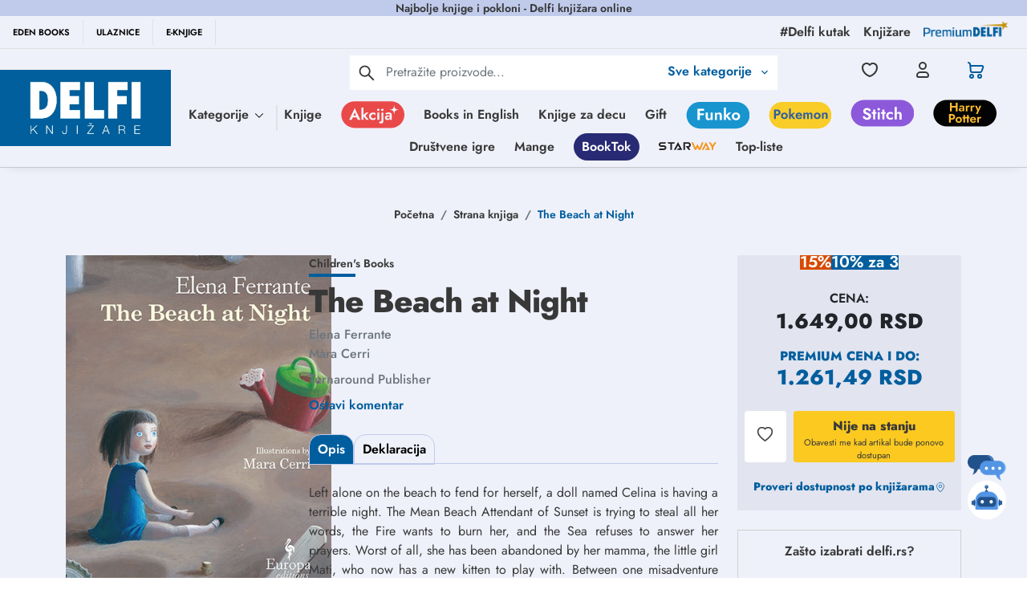

--- FILE ---
content_type: text/html
request_url: https://delfi.rs/strane_knjige/176241_the_beach_at_night_strana_knjiga_delfi_knjizare.html
body_size: 1606
content:
<!doctype html><html lang="sr"><head><title>Početna | Delfi knjižare | Sve dobre knjige na jednom mestu</title><meta charset="utf-8"/><meta http-equiv="X-UA-Compatible" content="IE=edge"/><meta name="viewport" content="width=device-width,initial-scale=1"/><meta name="p:domain_verify" content="f66b8827647e24b73a33b5451acd1b85"/><meta http-equiv="Cache-Control" content="no-cache"><meta http-equiv="Expires" content="0"><meta http-equiv="Pragma" content="no-cache"><link rel="manifest" href="/manifest.json"/><style>.mauticform_wrapper{max-width:600px;margin:10px auto}.mauticform-name{font-weight:700;font-size:1.5em;margin-bottom:3px}.mauticform-description{margin-top:2px;margin-bottom:10px}.mauticform-error{margin-bottom:10px;color:red}.mauticform-message{margin-bottom:10px;color:green}.mauticform-row{display:block;margin-bottom:20px}.mauticform-label{font-size:1.1em;display:block;font-weight:700;margin-bottom:5px}.mauticform-row.mauticform-required .mauticform-label:after{color:#e32;content:" *";display:inline}.mauticform-helpmessage{display:block;font-size:.9em;margin-bottom:3px}.mauticform-errormsg{display:block;color:red;margin-top:2px}.mauticform-input,.mauticform-selectbox,.mauticform-textarea{width:100%;padding:.5em .5em;border:1px solid #ccc;background:#fff;box-shadow:0 0 0 #fff inset;border-radius:4px;box-sizing:border-box}.mauticform-checkboxgrp-label{font-weight:400}.mauticform-radiogrp-label{font-weight:400}.mauticform-button-wrapper .mauticform-button.btn-ghost,.mauticform-pagebreak-wrapper .mauticform-pagebreak.btn-ghost{color:#5d6c7c;background-color:#fff;border-color:#ddd}.mauticform-button-wrapper .mauticform-button,.mauticform-pagebreak-wrapper .mauticform-pagebreak{display:inline-block;margin-bottom:0;font-weight:600;text-align:center;vertical-align:middle;cursor:pointer;background-image:none;border:1px solid transparent;white-space:nowrap;padding:6px 12px;font-size:13px;line-height:1.3856;border-radius:3px;-webkit-user-select:none;-moz-user-select:none;-ms-user-select:none;user-select:none}.mauticform-button-wrapper .mauticform-button.btn-ghost[disabled],.mauticform-pagebreak-wrapper .mauticform-pagebreak.btn-ghost[disabled]{background-color:#fff;border-color:#ddd;opacity:.75;cursor:not-allowed}.mauticform-pagebreak-wrapper .mauticform-button-wrapper{display:inline}.autoComplete_wrapper{position:relative}.autoComplete_wrapper>input::placeholder{transition:all .3s ease}.autoComplete_wrapper>ul{position:absolute;max-height:226px;overflow-y:scroll;top:100%;left:0;right:0;padding:0;margin:.5rem 0 0 0;border-radius:4px;background-color:#fff;border:1px solid rgba(33,33,33,.1);z-index:1000;outline:0}.autoComplete_wrapper>ul>li{padding:10px 20px;list-style:none;text-align:left;font-size:16px;color:#212121;transition:all .1s ease-in-out;border-radius:3px;background-color:#fff;white-space:nowrap;overflow:hidden;text-overflow:ellipsis}.autoComplete_wrapper>ul>li>span{float:right}.autoComplete_wrapper>ul>li::selection{color:rgba(255,255,255,0);background-color:rgba(255,255,255,0)}.autoComplete_wrapper>ul>li:hover{cursor:pointer;background-color:rgba(123,123,123,.1)}.autoComplete_wrapper>ul>li mark{background-color:transparent;font-weight:700}.autoComplete_wrapper>ul>li mark::selection{background-color:rgba(255,255,255,0)}.autoComplete_wrapper>ul>li[aria-selected=true]{background-color:rgba(123,123,123,.1)}@media only screen and (max-width:600px){.autoComplete_wrapper>input{width:18rem}}</style><style>.mauticform-field-hidden{display:none}</style><script defer="defer" src="/static/js/main.22dd92bf.js" type="683182ca5b03b6507ec40845-text/javascript"></script><link href="/static/css/main.e61f9163.css" rel="stylesheet"></head><body style="overflow-y:scroll"><noscript>You need to enable JavaScript to run this app.</noscript><div id="root"></div><script type="683182ca5b03b6507ec40845-text/javascript">if(void 0===MauticSDKLoaded){var MauticSDKLoaded=!0,head=document.getElementsByTagName("head")[0],script=document.createElement("script");script.type="text/javascript",script.src="https://delfi.sales-snap.com/media/js/mautic-form.js?vc98599db",script.onload=function(){MauticSDK.onLoad()},head.appendChild(script);var MauticDomain="https://delfi.sales-snap.com",MauticLang={submittingMessage:"Molimo sačekajte ..."}}else"undefined"!=typeof MauticSDK&&MauticSDK.onLoad()</script><script type="683182ca5b03b6507ec40845-text/javascript">!function(t,e,n,c,m,s,a){t.MauticTrackingObject=m,t.mt=t.mt||function(){(t.mt.q=t.mt.q||[]).push(arguments)},s=e.createElement(n),a=e.getElementsByTagName(n)[0],s.async=1,s.src="https://delfi.sales-snap.com/mtc.js",a.parentNode.insertBefore(s,a)}(window,document,"script",0,"mt"),mt("send","pageview")</script><script src="/cdn-cgi/scripts/7d0fa10a/cloudflare-static/rocket-loader.min.js" data-cf-settings="683182ca5b03b6507ec40845-|49" defer></script></body></html>

--- FILE ---
content_type: text/html; charset=utf-8
request_url: https://www.google.com/recaptcha/api2/anchor?ar=1&k=6Lcm72EqAAAAACWOqDzqqx7ZyM0Z7EUTtgVdOhdw&co=aHR0cHM6Ly9kZWxmaS5yczo0NDM.&hl=en&type=image&v=PoyoqOPhxBO7pBk68S4YbpHZ&theme=light&size=invisible&badge=bottomright&anchor-ms=20000&execute-ms=30000&cb=bnfafmlh91h6
body_size: 48804
content:
<!DOCTYPE HTML><html dir="ltr" lang="en"><head><meta http-equiv="Content-Type" content="text/html; charset=UTF-8">
<meta http-equiv="X-UA-Compatible" content="IE=edge">
<title>reCAPTCHA</title>
<style type="text/css">
/* cyrillic-ext */
@font-face {
  font-family: 'Roboto';
  font-style: normal;
  font-weight: 400;
  font-stretch: 100%;
  src: url(//fonts.gstatic.com/s/roboto/v48/KFO7CnqEu92Fr1ME7kSn66aGLdTylUAMa3GUBHMdazTgWw.woff2) format('woff2');
  unicode-range: U+0460-052F, U+1C80-1C8A, U+20B4, U+2DE0-2DFF, U+A640-A69F, U+FE2E-FE2F;
}
/* cyrillic */
@font-face {
  font-family: 'Roboto';
  font-style: normal;
  font-weight: 400;
  font-stretch: 100%;
  src: url(//fonts.gstatic.com/s/roboto/v48/KFO7CnqEu92Fr1ME7kSn66aGLdTylUAMa3iUBHMdazTgWw.woff2) format('woff2');
  unicode-range: U+0301, U+0400-045F, U+0490-0491, U+04B0-04B1, U+2116;
}
/* greek-ext */
@font-face {
  font-family: 'Roboto';
  font-style: normal;
  font-weight: 400;
  font-stretch: 100%;
  src: url(//fonts.gstatic.com/s/roboto/v48/KFO7CnqEu92Fr1ME7kSn66aGLdTylUAMa3CUBHMdazTgWw.woff2) format('woff2');
  unicode-range: U+1F00-1FFF;
}
/* greek */
@font-face {
  font-family: 'Roboto';
  font-style: normal;
  font-weight: 400;
  font-stretch: 100%;
  src: url(//fonts.gstatic.com/s/roboto/v48/KFO7CnqEu92Fr1ME7kSn66aGLdTylUAMa3-UBHMdazTgWw.woff2) format('woff2');
  unicode-range: U+0370-0377, U+037A-037F, U+0384-038A, U+038C, U+038E-03A1, U+03A3-03FF;
}
/* math */
@font-face {
  font-family: 'Roboto';
  font-style: normal;
  font-weight: 400;
  font-stretch: 100%;
  src: url(//fonts.gstatic.com/s/roboto/v48/KFO7CnqEu92Fr1ME7kSn66aGLdTylUAMawCUBHMdazTgWw.woff2) format('woff2');
  unicode-range: U+0302-0303, U+0305, U+0307-0308, U+0310, U+0312, U+0315, U+031A, U+0326-0327, U+032C, U+032F-0330, U+0332-0333, U+0338, U+033A, U+0346, U+034D, U+0391-03A1, U+03A3-03A9, U+03B1-03C9, U+03D1, U+03D5-03D6, U+03F0-03F1, U+03F4-03F5, U+2016-2017, U+2034-2038, U+203C, U+2040, U+2043, U+2047, U+2050, U+2057, U+205F, U+2070-2071, U+2074-208E, U+2090-209C, U+20D0-20DC, U+20E1, U+20E5-20EF, U+2100-2112, U+2114-2115, U+2117-2121, U+2123-214F, U+2190, U+2192, U+2194-21AE, U+21B0-21E5, U+21F1-21F2, U+21F4-2211, U+2213-2214, U+2216-22FF, U+2308-230B, U+2310, U+2319, U+231C-2321, U+2336-237A, U+237C, U+2395, U+239B-23B7, U+23D0, U+23DC-23E1, U+2474-2475, U+25AF, U+25B3, U+25B7, U+25BD, U+25C1, U+25CA, U+25CC, U+25FB, U+266D-266F, U+27C0-27FF, U+2900-2AFF, U+2B0E-2B11, U+2B30-2B4C, U+2BFE, U+3030, U+FF5B, U+FF5D, U+1D400-1D7FF, U+1EE00-1EEFF;
}
/* symbols */
@font-face {
  font-family: 'Roboto';
  font-style: normal;
  font-weight: 400;
  font-stretch: 100%;
  src: url(//fonts.gstatic.com/s/roboto/v48/KFO7CnqEu92Fr1ME7kSn66aGLdTylUAMaxKUBHMdazTgWw.woff2) format('woff2');
  unicode-range: U+0001-000C, U+000E-001F, U+007F-009F, U+20DD-20E0, U+20E2-20E4, U+2150-218F, U+2190, U+2192, U+2194-2199, U+21AF, U+21E6-21F0, U+21F3, U+2218-2219, U+2299, U+22C4-22C6, U+2300-243F, U+2440-244A, U+2460-24FF, U+25A0-27BF, U+2800-28FF, U+2921-2922, U+2981, U+29BF, U+29EB, U+2B00-2BFF, U+4DC0-4DFF, U+FFF9-FFFB, U+10140-1018E, U+10190-1019C, U+101A0, U+101D0-101FD, U+102E0-102FB, U+10E60-10E7E, U+1D2C0-1D2D3, U+1D2E0-1D37F, U+1F000-1F0FF, U+1F100-1F1AD, U+1F1E6-1F1FF, U+1F30D-1F30F, U+1F315, U+1F31C, U+1F31E, U+1F320-1F32C, U+1F336, U+1F378, U+1F37D, U+1F382, U+1F393-1F39F, U+1F3A7-1F3A8, U+1F3AC-1F3AF, U+1F3C2, U+1F3C4-1F3C6, U+1F3CA-1F3CE, U+1F3D4-1F3E0, U+1F3ED, U+1F3F1-1F3F3, U+1F3F5-1F3F7, U+1F408, U+1F415, U+1F41F, U+1F426, U+1F43F, U+1F441-1F442, U+1F444, U+1F446-1F449, U+1F44C-1F44E, U+1F453, U+1F46A, U+1F47D, U+1F4A3, U+1F4B0, U+1F4B3, U+1F4B9, U+1F4BB, U+1F4BF, U+1F4C8-1F4CB, U+1F4D6, U+1F4DA, U+1F4DF, U+1F4E3-1F4E6, U+1F4EA-1F4ED, U+1F4F7, U+1F4F9-1F4FB, U+1F4FD-1F4FE, U+1F503, U+1F507-1F50B, U+1F50D, U+1F512-1F513, U+1F53E-1F54A, U+1F54F-1F5FA, U+1F610, U+1F650-1F67F, U+1F687, U+1F68D, U+1F691, U+1F694, U+1F698, U+1F6AD, U+1F6B2, U+1F6B9-1F6BA, U+1F6BC, U+1F6C6-1F6CF, U+1F6D3-1F6D7, U+1F6E0-1F6EA, U+1F6F0-1F6F3, U+1F6F7-1F6FC, U+1F700-1F7FF, U+1F800-1F80B, U+1F810-1F847, U+1F850-1F859, U+1F860-1F887, U+1F890-1F8AD, U+1F8B0-1F8BB, U+1F8C0-1F8C1, U+1F900-1F90B, U+1F93B, U+1F946, U+1F984, U+1F996, U+1F9E9, U+1FA00-1FA6F, U+1FA70-1FA7C, U+1FA80-1FA89, U+1FA8F-1FAC6, U+1FACE-1FADC, U+1FADF-1FAE9, U+1FAF0-1FAF8, U+1FB00-1FBFF;
}
/* vietnamese */
@font-face {
  font-family: 'Roboto';
  font-style: normal;
  font-weight: 400;
  font-stretch: 100%;
  src: url(//fonts.gstatic.com/s/roboto/v48/KFO7CnqEu92Fr1ME7kSn66aGLdTylUAMa3OUBHMdazTgWw.woff2) format('woff2');
  unicode-range: U+0102-0103, U+0110-0111, U+0128-0129, U+0168-0169, U+01A0-01A1, U+01AF-01B0, U+0300-0301, U+0303-0304, U+0308-0309, U+0323, U+0329, U+1EA0-1EF9, U+20AB;
}
/* latin-ext */
@font-face {
  font-family: 'Roboto';
  font-style: normal;
  font-weight: 400;
  font-stretch: 100%;
  src: url(//fonts.gstatic.com/s/roboto/v48/KFO7CnqEu92Fr1ME7kSn66aGLdTylUAMa3KUBHMdazTgWw.woff2) format('woff2');
  unicode-range: U+0100-02BA, U+02BD-02C5, U+02C7-02CC, U+02CE-02D7, U+02DD-02FF, U+0304, U+0308, U+0329, U+1D00-1DBF, U+1E00-1E9F, U+1EF2-1EFF, U+2020, U+20A0-20AB, U+20AD-20C0, U+2113, U+2C60-2C7F, U+A720-A7FF;
}
/* latin */
@font-face {
  font-family: 'Roboto';
  font-style: normal;
  font-weight: 400;
  font-stretch: 100%;
  src: url(//fonts.gstatic.com/s/roboto/v48/KFO7CnqEu92Fr1ME7kSn66aGLdTylUAMa3yUBHMdazQ.woff2) format('woff2');
  unicode-range: U+0000-00FF, U+0131, U+0152-0153, U+02BB-02BC, U+02C6, U+02DA, U+02DC, U+0304, U+0308, U+0329, U+2000-206F, U+20AC, U+2122, U+2191, U+2193, U+2212, U+2215, U+FEFF, U+FFFD;
}
/* cyrillic-ext */
@font-face {
  font-family: 'Roboto';
  font-style: normal;
  font-weight: 500;
  font-stretch: 100%;
  src: url(//fonts.gstatic.com/s/roboto/v48/KFO7CnqEu92Fr1ME7kSn66aGLdTylUAMa3GUBHMdazTgWw.woff2) format('woff2');
  unicode-range: U+0460-052F, U+1C80-1C8A, U+20B4, U+2DE0-2DFF, U+A640-A69F, U+FE2E-FE2F;
}
/* cyrillic */
@font-face {
  font-family: 'Roboto';
  font-style: normal;
  font-weight: 500;
  font-stretch: 100%;
  src: url(//fonts.gstatic.com/s/roboto/v48/KFO7CnqEu92Fr1ME7kSn66aGLdTylUAMa3iUBHMdazTgWw.woff2) format('woff2');
  unicode-range: U+0301, U+0400-045F, U+0490-0491, U+04B0-04B1, U+2116;
}
/* greek-ext */
@font-face {
  font-family: 'Roboto';
  font-style: normal;
  font-weight: 500;
  font-stretch: 100%;
  src: url(//fonts.gstatic.com/s/roboto/v48/KFO7CnqEu92Fr1ME7kSn66aGLdTylUAMa3CUBHMdazTgWw.woff2) format('woff2');
  unicode-range: U+1F00-1FFF;
}
/* greek */
@font-face {
  font-family: 'Roboto';
  font-style: normal;
  font-weight: 500;
  font-stretch: 100%;
  src: url(//fonts.gstatic.com/s/roboto/v48/KFO7CnqEu92Fr1ME7kSn66aGLdTylUAMa3-UBHMdazTgWw.woff2) format('woff2');
  unicode-range: U+0370-0377, U+037A-037F, U+0384-038A, U+038C, U+038E-03A1, U+03A3-03FF;
}
/* math */
@font-face {
  font-family: 'Roboto';
  font-style: normal;
  font-weight: 500;
  font-stretch: 100%;
  src: url(//fonts.gstatic.com/s/roboto/v48/KFO7CnqEu92Fr1ME7kSn66aGLdTylUAMawCUBHMdazTgWw.woff2) format('woff2');
  unicode-range: U+0302-0303, U+0305, U+0307-0308, U+0310, U+0312, U+0315, U+031A, U+0326-0327, U+032C, U+032F-0330, U+0332-0333, U+0338, U+033A, U+0346, U+034D, U+0391-03A1, U+03A3-03A9, U+03B1-03C9, U+03D1, U+03D5-03D6, U+03F0-03F1, U+03F4-03F5, U+2016-2017, U+2034-2038, U+203C, U+2040, U+2043, U+2047, U+2050, U+2057, U+205F, U+2070-2071, U+2074-208E, U+2090-209C, U+20D0-20DC, U+20E1, U+20E5-20EF, U+2100-2112, U+2114-2115, U+2117-2121, U+2123-214F, U+2190, U+2192, U+2194-21AE, U+21B0-21E5, U+21F1-21F2, U+21F4-2211, U+2213-2214, U+2216-22FF, U+2308-230B, U+2310, U+2319, U+231C-2321, U+2336-237A, U+237C, U+2395, U+239B-23B7, U+23D0, U+23DC-23E1, U+2474-2475, U+25AF, U+25B3, U+25B7, U+25BD, U+25C1, U+25CA, U+25CC, U+25FB, U+266D-266F, U+27C0-27FF, U+2900-2AFF, U+2B0E-2B11, U+2B30-2B4C, U+2BFE, U+3030, U+FF5B, U+FF5D, U+1D400-1D7FF, U+1EE00-1EEFF;
}
/* symbols */
@font-face {
  font-family: 'Roboto';
  font-style: normal;
  font-weight: 500;
  font-stretch: 100%;
  src: url(//fonts.gstatic.com/s/roboto/v48/KFO7CnqEu92Fr1ME7kSn66aGLdTylUAMaxKUBHMdazTgWw.woff2) format('woff2');
  unicode-range: U+0001-000C, U+000E-001F, U+007F-009F, U+20DD-20E0, U+20E2-20E4, U+2150-218F, U+2190, U+2192, U+2194-2199, U+21AF, U+21E6-21F0, U+21F3, U+2218-2219, U+2299, U+22C4-22C6, U+2300-243F, U+2440-244A, U+2460-24FF, U+25A0-27BF, U+2800-28FF, U+2921-2922, U+2981, U+29BF, U+29EB, U+2B00-2BFF, U+4DC0-4DFF, U+FFF9-FFFB, U+10140-1018E, U+10190-1019C, U+101A0, U+101D0-101FD, U+102E0-102FB, U+10E60-10E7E, U+1D2C0-1D2D3, U+1D2E0-1D37F, U+1F000-1F0FF, U+1F100-1F1AD, U+1F1E6-1F1FF, U+1F30D-1F30F, U+1F315, U+1F31C, U+1F31E, U+1F320-1F32C, U+1F336, U+1F378, U+1F37D, U+1F382, U+1F393-1F39F, U+1F3A7-1F3A8, U+1F3AC-1F3AF, U+1F3C2, U+1F3C4-1F3C6, U+1F3CA-1F3CE, U+1F3D4-1F3E0, U+1F3ED, U+1F3F1-1F3F3, U+1F3F5-1F3F7, U+1F408, U+1F415, U+1F41F, U+1F426, U+1F43F, U+1F441-1F442, U+1F444, U+1F446-1F449, U+1F44C-1F44E, U+1F453, U+1F46A, U+1F47D, U+1F4A3, U+1F4B0, U+1F4B3, U+1F4B9, U+1F4BB, U+1F4BF, U+1F4C8-1F4CB, U+1F4D6, U+1F4DA, U+1F4DF, U+1F4E3-1F4E6, U+1F4EA-1F4ED, U+1F4F7, U+1F4F9-1F4FB, U+1F4FD-1F4FE, U+1F503, U+1F507-1F50B, U+1F50D, U+1F512-1F513, U+1F53E-1F54A, U+1F54F-1F5FA, U+1F610, U+1F650-1F67F, U+1F687, U+1F68D, U+1F691, U+1F694, U+1F698, U+1F6AD, U+1F6B2, U+1F6B9-1F6BA, U+1F6BC, U+1F6C6-1F6CF, U+1F6D3-1F6D7, U+1F6E0-1F6EA, U+1F6F0-1F6F3, U+1F6F7-1F6FC, U+1F700-1F7FF, U+1F800-1F80B, U+1F810-1F847, U+1F850-1F859, U+1F860-1F887, U+1F890-1F8AD, U+1F8B0-1F8BB, U+1F8C0-1F8C1, U+1F900-1F90B, U+1F93B, U+1F946, U+1F984, U+1F996, U+1F9E9, U+1FA00-1FA6F, U+1FA70-1FA7C, U+1FA80-1FA89, U+1FA8F-1FAC6, U+1FACE-1FADC, U+1FADF-1FAE9, U+1FAF0-1FAF8, U+1FB00-1FBFF;
}
/* vietnamese */
@font-face {
  font-family: 'Roboto';
  font-style: normal;
  font-weight: 500;
  font-stretch: 100%;
  src: url(//fonts.gstatic.com/s/roboto/v48/KFO7CnqEu92Fr1ME7kSn66aGLdTylUAMa3OUBHMdazTgWw.woff2) format('woff2');
  unicode-range: U+0102-0103, U+0110-0111, U+0128-0129, U+0168-0169, U+01A0-01A1, U+01AF-01B0, U+0300-0301, U+0303-0304, U+0308-0309, U+0323, U+0329, U+1EA0-1EF9, U+20AB;
}
/* latin-ext */
@font-face {
  font-family: 'Roboto';
  font-style: normal;
  font-weight: 500;
  font-stretch: 100%;
  src: url(//fonts.gstatic.com/s/roboto/v48/KFO7CnqEu92Fr1ME7kSn66aGLdTylUAMa3KUBHMdazTgWw.woff2) format('woff2');
  unicode-range: U+0100-02BA, U+02BD-02C5, U+02C7-02CC, U+02CE-02D7, U+02DD-02FF, U+0304, U+0308, U+0329, U+1D00-1DBF, U+1E00-1E9F, U+1EF2-1EFF, U+2020, U+20A0-20AB, U+20AD-20C0, U+2113, U+2C60-2C7F, U+A720-A7FF;
}
/* latin */
@font-face {
  font-family: 'Roboto';
  font-style: normal;
  font-weight: 500;
  font-stretch: 100%;
  src: url(//fonts.gstatic.com/s/roboto/v48/KFO7CnqEu92Fr1ME7kSn66aGLdTylUAMa3yUBHMdazQ.woff2) format('woff2');
  unicode-range: U+0000-00FF, U+0131, U+0152-0153, U+02BB-02BC, U+02C6, U+02DA, U+02DC, U+0304, U+0308, U+0329, U+2000-206F, U+20AC, U+2122, U+2191, U+2193, U+2212, U+2215, U+FEFF, U+FFFD;
}
/* cyrillic-ext */
@font-face {
  font-family: 'Roboto';
  font-style: normal;
  font-weight: 900;
  font-stretch: 100%;
  src: url(//fonts.gstatic.com/s/roboto/v48/KFO7CnqEu92Fr1ME7kSn66aGLdTylUAMa3GUBHMdazTgWw.woff2) format('woff2');
  unicode-range: U+0460-052F, U+1C80-1C8A, U+20B4, U+2DE0-2DFF, U+A640-A69F, U+FE2E-FE2F;
}
/* cyrillic */
@font-face {
  font-family: 'Roboto';
  font-style: normal;
  font-weight: 900;
  font-stretch: 100%;
  src: url(//fonts.gstatic.com/s/roboto/v48/KFO7CnqEu92Fr1ME7kSn66aGLdTylUAMa3iUBHMdazTgWw.woff2) format('woff2');
  unicode-range: U+0301, U+0400-045F, U+0490-0491, U+04B0-04B1, U+2116;
}
/* greek-ext */
@font-face {
  font-family: 'Roboto';
  font-style: normal;
  font-weight: 900;
  font-stretch: 100%;
  src: url(//fonts.gstatic.com/s/roboto/v48/KFO7CnqEu92Fr1ME7kSn66aGLdTylUAMa3CUBHMdazTgWw.woff2) format('woff2');
  unicode-range: U+1F00-1FFF;
}
/* greek */
@font-face {
  font-family: 'Roboto';
  font-style: normal;
  font-weight: 900;
  font-stretch: 100%;
  src: url(//fonts.gstatic.com/s/roboto/v48/KFO7CnqEu92Fr1ME7kSn66aGLdTylUAMa3-UBHMdazTgWw.woff2) format('woff2');
  unicode-range: U+0370-0377, U+037A-037F, U+0384-038A, U+038C, U+038E-03A1, U+03A3-03FF;
}
/* math */
@font-face {
  font-family: 'Roboto';
  font-style: normal;
  font-weight: 900;
  font-stretch: 100%;
  src: url(//fonts.gstatic.com/s/roboto/v48/KFO7CnqEu92Fr1ME7kSn66aGLdTylUAMawCUBHMdazTgWw.woff2) format('woff2');
  unicode-range: U+0302-0303, U+0305, U+0307-0308, U+0310, U+0312, U+0315, U+031A, U+0326-0327, U+032C, U+032F-0330, U+0332-0333, U+0338, U+033A, U+0346, U+034D, U+0391-03A1, U+03A3-03A9, U+03B1-03C9, U+03D1, U+03D5-03D6, U+03F0-03F1, U+03F4-03F5, U+2016-2017, U+2034-2038, U+203C, U+2040, U+2043, U+2047, U+2050, U+2057, U+205F, U+2070-2071, U+2074-208E, U+2090-209C, U+20D0-20DC, U+20E1, U+20E5-20EF, U+2100-2112, U+2114-2115, U+2117-2121, U+2123-214F, U+2190, U+2192, U+2194-21AE, U+21B0-21E5, U+21F1-21F2, U+21F4-2211, U+2213-2214, U+2216-22FF, U+2308-230B, U+2310, U+2319, U+231C-2321, U+2336-237A, U+237C, U+2395, U+239B-23B7, U+23D0, U+23DC-23E1, U+2474-2475, U+25AF, U+25B3, U+25B7, U+25BD, U+25C1, U+25CA, U+25CC, U+25FB, U+266D-266F, U+27C0-27FF, U+2900-2AFF, U+2B0E-2B11, U+2B30-2B4C, U+2BFE, U+3030, U+FF5B, U+FF5D, U+1D400-1D7FF, U+1EE00-1EEFF;
}
/* symbols */
@font-face {
  font-family: 'Roboto';
  font-style: normal;
  font-weight: 900;
  font-stretch: 100%;
  src: url(//fonts.gstatic.com/s/roboto/v48/KFO7CnqEu92Fr1ME7kSn66aGLdTylUAMaxKUBHMdazTgWw.woff2) format('woff2');
  unicode-range: U+0001-000C, U+000E-001F, U+007F-009F, U+20DD-20E0, U+20E2-20E4, U+2150-218F, U+2190, U+2192, U+2194-2199, U+21AF, U+21E6-21F0, U+21F3, U+2218-2219, U+2299, U+22C4-22C6, U+2300-243F, U+2440-244A, U+2460-24FF, U+25A0-27BF, U+2800-28FF, U+2921-2922, U+2981, U+29BF, U+29EB, U+2B00-2BFF, U+4DC0-4DFF, U+FFF9-FFFB, U+10140-1018E, U+10190-1019C, U+101A0, U+101D0-101FD, U+102E0-102FB, U+10E60-10E7E, U+1D2C0-1D2D3, U+1D2E0-1D37F, U+1F000-1F0FF, U+1F100-1F1AD, U+1F1E6-1F1FF, U+1F30D-1F30F, U+1F315, U+1F31C, U+1F31E, U+1F320-1F32C, U+1F336, U+1F378, U+1F37D, U+1F382, U+1F393-1F39F, U+1F3A7-1F3A8, U+1F3AC-1F3AF, U+1F3C2, U+1F3C4-1F3C6, U+1F3CA-1F3CE, U+1F3D4-1F3E0, U+1F3ED, U+1F3F1-1F3F3, U+1F3F5-1F3F7, U+1F408, U+1F415, U+1F41F, U+1F426, U+1F43F, U+1F441-1F442, U+1F444, U+1F446-1F449, U+1F44C-1F44E, U+1F453, U+1F46A, U+1F47D, U+1F4A3, U+1F4B0, U+1F4B3, U+1F4B9, U+1F4BB, U+1F4BF, U+1F4C8-1F4CB, U+1F4D6, U+1F4DA, U+1F4DF, U+1F4E3-1F4E6, U+1F4EA-1F4ED, U+1F4F7, U+1F4F9-1F4FB, U+1F4FD-1F4FE, U+1F503, U+1F507-1F50B, U+1F50D, U+1F512-1F513, U+1F53E-1F54A, U+1F54F-1F5FA, U+1F610, U+1F650-1F67F, U+1F687, U+1F68D, U+1F691, U+1F694, U+1F698, U+1F6AD, U+1F6B2, U+1F6B9-1F6BA, U+1F6BC, U+1F6C6-1F6CF, U+1F6D3-1F6D7, U+1F6E0-1F6EA, U+1F6F0-1F6F3, U+1F6F7-1F6FC, U+1F700-1F7FF, U+1F800-1F80B, U+1F810-1F847, U+1F850-1F859, U+1F860-1F887, U+1F890-1F8AD, U+1F8B0-1F8BB, U+1F8C0-1F8C1, U+1F900-1F90B, U+1F93B, U+1F946, U+1F984, U+1F996, U+1F9E9, U+1FA00-1FA6F, U+1FA70-1FA7C, U+1FA80-1FA89, U+1FA8F-1FAC6, U+1FACE-1FADC, U+1FADF-1FAE9, U+1FAF0-1FAF8, U+1FB00-1FBFF;
}
/* vietnamese */
@font-face {
  font-family: 'Roboto';
  font-style: normal;
  font-weight: 900;
  font-stretch: 100%;
  src: url(//fonts.gstatic.com/s/roboto/v48/KFO7CnqEu92Fr1ME7kSn66aGLdTylUAMa3OUBHMdazTgWw.woff2) format('woff2');
  unicode-range: U+0102-0103, U+0110-0111, U+0128-0129, U+0168-0169, U+01A0-01A1, U+01AF-01B0, U+0300-0301, U+0303-0304, U+0308-0309, U+0323, U+0329, U+1EA0-1EF9, U+20AB;
}
/* latin-ext */
@font-face {
  font-family: 'Roboto';
  font-style: normal;
  font-weight: 900;
  font-stretch: 100%;
  src: url(//fonts.gstatic.com/s/roboto/v48/KFO7CnqEu92Fr1ME7kSn66aGLdTylUAMa3KUBHMdazTgWw.woff2) format('woff2');
  unicode-range: U+0100-02BA, U+02BD-02C5, U+02C7-02CC, U+02CE-02D7, U+02DD-02FF, U+0304, U+0308, U+0329, U+1D00-1DBF, U+1E00-1E9F, U+1EF2-1EFF, U+2020, U+20A0-20AB, U+20AD-20C0, U+2113, U+2C60-2C7F, U+A720-A7FF;
}
/* latin */
@font-face {
  font-family: 'Roboto';
  font-style: normal;
  font-weight: 900;
  font-stretch: 100%;
  src: url(//fonts.gstatic.com/s/roboto/v48/KFO7CnqEu92Fr1ME7kSn66aGLdTylUAMa3yUBHMdazQ.woff2) format('woff2');
  unicode-range: U+0000-00FF, U+0131, U+0152-0153, U+02BB-02BC, U+02C6, U+02DA, U+02DC, U+0304, U+0308, U+0329, U+2000-206F, U+20AC, U+2122, U+2191, U+2193, U+2212, U+2215, U+FEFF, U+FFFD;
}

</style>
<link rel="stylesheet" type="text/css" href="https://www.gstatic.com/recaptcha/releases/PoyoqOPhxBO7pBk68S4YbpHZ/styles__ltr.css">
<script nonce="RK1W8GOQB0lkc9Uz6D5oZg" type="text/javascript">window['__recaptcha_api'] = 'https://www.google.com/recaptcha/api2/';</script>
<script type="text/javascript" src="https://www.gstatic.com/recaptcha/releases/PoyoqOPhxBO7pBk68S4YbpHZ/recaptcha__en.js" nonce="RK1W8GOQB0lkc9Uz6D5oZg">
      
    </script></head>
<body><div id="rc-anchor-alert" class="rc-anchor-alert"></div>
<input type="hidden" id="recaptcha-token" value="[base64]">
<script type="text/javascript" nonce="RK1W8GOQB0lkc9Uz6D5oZg">
      recaptcha.anchor.Main.init("[\x22ainput\x22,[\x22bgdata\x22,\x22\x22,\[base64]/[base64]/bmV3IFpbdF0obVswXSk6Sz09Mj9uZXcgWlt0XShtWzBdLG1bMV0pOks9PTM/bmV3IFpbdF0obVswXSxtWzFdLG1bMl0pOks9PTQ/[base64]/[base64]/[base64]/[base64]/[base64]/[base64]/[base64]/[base64]/[base64]/[base64]/[base64]/[base64]/[base64]/[base64]\\u003d\\u003d\x22,\[base64]\x22,\x22GcOhw7zDhMOMYgLDrcOnwoDCkcOccMKUwpDDqMO7w5dpwpwFJwsUw6N8VlUBdj/[base64]/CosOMBggsw4NNwoM8bsO1NMK+ADo5JcOBXkMaw4EDMcOOw5zCnWM8SMKARsOZNsKUw5U0wpg2wrfDhsOtw5bCqQERSlDCi8Kpw4sZw6swFhzDqAPDocOnMBjDq8KhwqvCvsK2w47DlQ4De2kDw4VqwrLDiMKtwrIbCMOOwoLDqh97wo/Cv0XDuBnDg8K7w5kQwow5bWJmwrZnJMKBwoIiQnvCsBnCm0Bmw4F6wpl7GnbDqQDDrMK2wo54I8OSwqHCpMOpVyYdw4lHfgMyw68UJMKCw5xCwp5qwpQTSsKICcKUwqBvWgRXBEfCvCJgDUPDqMKQB8KpIcOHK8KcG2Axw5IDeB/DgmzCgcOowprDlsOMwrpzIlvDisOENljDqRhYNWl8JsKJPcKUYMK/w6/[base64]/CrV4yayZ8DxfDnsOqw6jDh8Kgw6pKbMOHf3F9wrbDphFww7vDhcK7GQzDkMKqwoIkIEPCpRNVw6gmwpbCoko+b8Onfkxmw7QcBMK9wr8Ywo1mccOAf8O5w65nAy7DnkPCucKvE8KYGMKGIsKFw5vCtcKowoAww7rDmV4Hw4DDpgvCuU93w7EfC8KvHi/[base64]/[base64]/Ch07Cu8KSwq3Ct8K6w7fCugbDv8KhOMKcW1fCisOCwpvDhMOxw4fCn8O0wpghVsK/woRTZg4NwoQLwrJaVsKEwoTCqXfDp8KNw77Cp8OKO3RgwrYwwqHCmcKswrgYP8KEPxrDh8O1wpbCqsOZwqrCqwjDhQrCmMOww43CrsOtw4Ecwo1iFcOJwpUhwqZSY8Ozw6YVUsK2w4BcTMKwwqNjw7pAwp7CiwjDmk/[base64]/wqDDng1tQcKnJsKpQ8KaWw4GIsKNX8KZw7krRVvDiT3CtMOYTjcaZFx2woZAesKgw74+w5nCl1Yaw4nDmHPCv8OZwo/[base64]/[base64]/w4vDrMKCbcOfwrAtYMKNwqQBw5PCpMOxw51dXMKVKsOlccOLw5JCw697w7JYw6bCoy8Tw47CpcKewqxoB8KvczjCk8KzDBLDiGbCisK9wrvDkCUzw4rCk8OBQsOcS8O2wqx1aVN3w4vDnMOdw5w5Y0/DtMKhwrjCt0Zsw5rDh8O9elLDk8KdIzTCucKTGjjCqUs3w6TCs2DDoURQw71LXsK8DWEgwoTCiMKhw73DuMOFw5HDmHFEFMKDw5LClMKONU5ZwoHDg0h2w6/DpWVPwoDDnMO0TkjDtXfDjsK1MV59w6bCnMOqw5wLwq3DgcOfw6BgwqnCtcKdawtfaAJQIMKAw47DqkMQwqMQJXjDh8OdR8OFMMOXXitpwrTCkzNEwqrCqR3DlcOmw68ZSsOnwoRbWsKnY8K/w4ATw57DoMKgdjTCsMKlw53DlMOWwrbCmMKIdWEZw5pmUyjDtsK2wrrDu8OIw5TDmMKvwpDCuizDn3VEwrLDp8K7JAVEUHzDjiJpwovCkMKWw5nDkXHCu8KVwpRvw47DlMK+w7lRZMOiwqDCo3jDvg3Digt+V0vCmUM9LA0uw642dcO2Ugk/UjPDucOAw4d/w4Vbw4XDohvClTjDrcK8w6TDqcK5wpQJI8OVS8OUI1AkCsK4wrfDqAoMLQnDiMKURALCmcKVwoRzw4PCkj3CpU7CkGjCtHzCncOkacKyDcOyCcOsLsOhEWsRw40Uw4lSbcO0BcOyHCEZwrjCgMKwwoPCpTlEw6QPw4/CnMK6wpoCUcKww6XChSrCn2TDs8K3wrs2QMKXwr0Kw7fDkcKBw4nCpAnCnycGLsKCwpl7UcKOTcKNSilKanRbw6jDicKkaWdsUMKwwoAswok4w4c6ZQAPY24WVMK0N8OrwrTDtcOewpfCtWbDk8OhN8KfIMKEGcKjw6zDhsOMw7/CsWzCpg4kN3NLTF3DsMOZR8OhDsOTJMKiwq9gLkRyEHLCj0XDsQkPwp7DlWA/X8KOwrHDqcKUwrdHw6BDwojDhcK+wqPCt8OtM8K2w5HDi8O3wqMEaxPDjsKmw6zCkcO5Kn7DksO8wpvDg8OSBg/[base64]/CgyLCuMKBwqvCj8O7TMOHRSDCmnNhw7XCnVzDisOfw6k7wqDDl8KfHCjDnxVtwozDgWRILwrDsMOGwq8Yw6XDuAVGZsKzw6ZuwqnDuMK4w7nDqV0tw4/Ci8KQwqZywrZ2XsO+w63Cg8KlJ8O7OMKZwozCgcKAw593w5rCu8KHw7BvZ8KVPcOmMMOJw6/CmXHCpsOSDAzDs1bCuHAwwozCtMKIHMOmwpcfwpc2GnoIwpc9JcK9w4kfEWozwoECwpLDoWzCrcKZMVg8w4LCuBRVKcO2woHCrsOSwqLCtlDDqsKHWAgVw6rDsUBRYcORwpxtw5bCjsOYw5I/w7orwoDDslJFT23CnMOzDhJTw6jCpMKwJyt1wrHCrkLCngQMEC/[base64]/CmMKiw5VHw4zDugzDlsKRd8OTAMODJCMfezkbwqMVYEbCusOsd2Yqw7nDiHxeZsOwflLDuB3Dq2glCcOsPyTDk8OJwp7ChHAQwo7CnjNBIsOoLkB+bXLCmMOxwqBSc2/DicO+wqLDhsK8w7gGw5LDrsKFw4TDj1jDssKww5jDvB7CncKew4TDu8O4PEnDvMKyDMKYwokxSMKTXMOFF8KIGkgTwpNkfsOZK0TDkEXDqnvCrcOIagDCg17DtsOpwozDhF3CmMOrwrcWKHEnwrNLw64wwrXCs8KMesK5EMKfAQ/CmcOyScOUbwtVwpfDnMOtwr3DrMK3wovDnsK3w6VCwpvCjcOlQ8OuKMOew5RWwrEVwoEmAkHDqMOKc8Oqw7NNw6hBwp4iM3Jpw7h/w4UgJ8OSHltuwrrDn8Ohw6rDs8KZSx/[base64]/DkcOGwrzCoGPDu1knw4tpOmrCjMOvwqA9BcOSNMKjHHMQw5bDoHY4w456XFvDvcOMHmhgwqhfwp/DpMOpw6Ypw63Cn8OuYsKzw6UKRC5JOhp/[base64]/[base64]/wqvCjBZ3dHgcwotqwpbCpDM6wpU2w5UnwqvDlMOocMObesOvw4nCvsK+wqrCvHlEw5jCgcOUHSgRNMOBABrDu3PCqQDCnMKAfsK/w4XDmcOCSwjCosK3w4t+A8OOw5bCj0HCqMKGaG/Dr1fDiyLDmWHDl8Oiw4tQw7PCkTvCmF87wqcCw5hQOMKGYsOLw79zwqhQwqrCkFPCr2wUw6PDoXnCmk3Dsj4MwpjDgcKjw7xZdQzDvBDCqcODw589wonDvMKSwonCqkXCr8ORwqPDkcOuw7QOPh/[base64]/DmsKBMRldw65Nw7tzwr/DkEPDq8OsFX/DnMOnw7hjwoBCwpALw5rCvz1vFcKbVsKgwrhrw5QkWcOcTzN0DnrCjg3Dk8OWwr3DhVhVw43ChlDDncKeDmbCh8OnD8OZw7gxOG7Cr1YTHWLDksKRf8O4w50Cw4p0cC9yw7bDoMK/IsKQw5lcw5DCjcOnD8OgW38kwoouM8KBwrbDniHCoMOAc8OJXVzDmXxWDMOvwodEw5fCgcODN3YeNl5nwoVnwrgGT8Kvw40zwoXDlwV3wpjCkF1Owo/ChQN4QcO+w57Dt8Ozw7vDpgJyAEbCrcKWSRNxRMOkBjTCmSjCnMK9KyfCpTI5elLDoWXDjcO+wr3DncOEc1HCkT43wr/DlSA+woLCu8KnwrFNwq3Coxx8REnDjMOgwrUoIMOFwqvDkQnDkcOcWx7DtXNow6fCgsK0wqIrwrIsP8ObKWFSTMKmw70SQsOpSMO6w6DCj8Ohw7XDoDN1IcKDQcK2WRPCuT8SwqInwrlYcMObwo/CkxzCs2NxUsKbYcKgwq43K3IDLCM1F8KwwoDCjSvDtsKTwpDDkzZcfTUqRwllw4oDw5nDs0p2wpHDvy/CplTCusOxBcO7N8KxwqBAeHzDicKpMHPDvsOew5nDsEDDt1VSwrLDv3Qywr/Cvz/DmMO1wpFfw5TDjsKDw7tuwqxTwoBJwrVqIcOrFcKFMkPDmMOlKkgOIsK7w5BowrDClmXCjA4ow6bCgsO3wqRFM8KjNVXDr8Ooc8O+YS/CgnbDk8K5diZJKjnDp8OZaVPCusOxwqHDuiLCkADCisKzw6xoJhEvF8OjU0pAw5UEw7ZjfMK+w5RueyHDlcOxw6vDl8KhJMOdwptxAwvCg2nDgMKAVsOxwqHDm8KewrDCicOswpvClHNnwrYde1nCtTB8VE/DmB3CisKGw5fCsHRSwrstw60swqICFsKmScOUQDjDicK4w55FCSEAPsOAKzgcQMKRw5h4aMO0F8OcecKnRDLDgGBqKsKVw6pnwqbDlcKpwo7DiMKMTzkNwqUaHcOvwrHCqMKXa8KuXcK4w5Zrw69zwq/DggfCicK4G0EIVnTCulXCln16b098QHHDtRXDo1rDlMOaRxBfcMKBwovDk1/Diy/[base64]/Cq8KoXsOrcGRLccORFGzCoTY+w7fDmwLDv1DCkCHDthbDs2QQwobCpjbDlMO4NxMZNMKZwrpzw6Qvw6/Dsh0dw59/K8KHdXLCrMKcF8OIXW/Cgy/[base64]/w7JJw4JSw59Ewrcza8OvBMO8VcOMQMOBPsOFwrTDrUzCv3TCk8KGwprCusKvcWPDgT0CwpDCm8O5wrbCisOYSDhmwphTwrXDoTwsOMOAw5rCrjoVwrRww5YwbcOgwqPDr2o4a1RNHcKBIsOOwoYTMMObWn7Dq8KKGMKITMO5w7M0EcO9bMKXwplCFALDvi/Dlxo7w5A9BgnDuMKDfcODw5kZd8ODZMKwaQXCv8OfVsOUw6XCncKdZUlWw6oMwqLDiGlVwrnDviJVwp3Cq8KkHjtAGz0gZcO0ECHCrDN/dDxfNQPDkQfCm8OqGW8Bw6ZEAcOOBcK4QcO2woBNwpnDpFNxOwTDvjtXV39qw6JOYQXCr8O2MkHCtXcNwqswKjItw7LDocOAw6LDg8Obw59Gw7zCikJhwrXDl8Oew4/Cm8OeWyl0HsOIaQ7CgsKfTcOjPjXCuhEvw6zCp8Ojw6jDscKnw6oHfcOGKB/[base64]/[base64]/wo7DrcOgNDE4e8ORQS3CrcKYwotDwprCtsOGOMK8wprCtMOBwqsFXsKNw68yVy3DjAoGZcKfw4bDoMOow6YsbXHCpgvDpsONeXLDgSkwasKlJ2vDo8OQX8KYMcOxwrcEHcOuw4DCqsO+wpPDtGxvHxbDoysTw7dhw7g+QcK3wp/CtMO1wrkYw6fDpgUhw7vDnsKAworCrXBWwo1fwpoNNsKkw4fCjAXCiVzCtsOgX8KXwpzDlMKhF8OPwqLCgcO/wpkZw7FXZxDDh8OeCQRcw5PCs8KNwq3Ct8Kkwr0Tw7LDhsOAw6VUw67DqcK+w6TCjsOhIEoNSSPCmMOhI8KoJx3DsDloBh3CjlhwwpnCsXLCvMOMwrJ/wqBFdlltRcKOw7gUK2h8wpHCoBAFw57DiMOWcDNWwqU6wo/[base64]/[base64]/NCJWwrzCkD3Dmn9swrPCnTN/wpTDsMOBewkANsK6NTVsd3XCusKmccKdwqvDi8OIc18bwqFkDMKsZ8OOFcOtW8K9H8OVwo7Cq8OuV13DkTc4w5zDqsKQYsKKwp1pw5rCs8KkATVUUsOLwoHCtsOTaFQwVMOVwq55wrrDlnfChcOjw7IHVcKVeMOxE8K4w6/Cs8O1QHF1w4spw4sawpjCgAjCocKLDMOlw6LDlCVawqBiwoFlwpRcwrvDvVvDonrCtGZQw7jDvcKVwofDiFbCk8OIw6TDgX/CmAPCsQnDisOZUWbDoRvDqMOMwpHCn8KmEsO6XsKtIMO/GcOUw6jCgsOXwq3CukY4IhAQTnNUZMOYHsOzw5PCsMKowoxRw7DDqzNrZsKjR3wUFsO/[base64]/Dv8KaWMO6bcKtTsK+B8KiEXpJPkJJVcK4E3RGw4vCkcO3TMKowqJsw59nw5jDisOFwooywo7DgjrCnsOsB8KVwp1bHAEQMxnCvy5EJTvDhkLCmT0Cwokxw4HCrjY6SsKKNsOdfsK/w4nDokV9M2PCqsOtw58ew6Y4wpvCo8KRwoJWd0wrIMKRdcKNwplqwp1HwokoVcKqw6Fkw7FPw4Mnwr/DrcOXA8O9Az0sw6XCgcK0NcOQOh7ClcOqw4TDlsKWwrl1QcKVw43DvTnDosOnwozDqsKyecKNwpLCqsOiQcKwwqnDmMKmL8O9wrlxIMKbwprClMOxdMOdDsKrXCPDr0stw55sw4/[base64]/[base64]/CqcOXwopATMOkRzLDmETCk8KQZQ/CsGXCtUY6W8OkBVoqZw/DnsKfwpgEw7AUV8Oyw67DhmnDnMOpw6YEwo/CiVLDjj8GajTCqF8HU8KnLsKVJMOXecOlOsOdb1nDu8K5Y8Oew7TDusKHC8KFw5NXAHvCnXDDjCbClcOMw5RXLG3CpTnCmngqwpNCw5RWw6lZMWBQwrkDLsOVw5d/[base64]/CtsKVR8OIwr3DvmPDqcKzbMKlb8Klw5Z1w6fCli8hw7DCjcOuw5fDqwLCmMO/[base64]/[base64]/DhMOxPcKFwo4Sw5RHw5DCs8Oiw5pIwpDCv8OAw6hNw4HCusOswr7CiMOgwqhBKwPDtsKbIMKmwrLDvHlDwpTDoW4kw74tw5U7PMKUw7FDw6law7PDjSNtwpjDhMOHTHzDj0oya2IBw7xMa8K7VTtEw5pew77CtcOGLcK9GcOkYB/[base64]/[base64]/DpsOfwrUqFsOZwqjDlcKBwq1+GifCtsO4UMK1ZmzDozEbw7HDvTTCvRdawqvChcKBOMORBSXCp8KUwoofccKRw67DiR0dwqgBY8O0TcOpw43DkMOWLsOZwp9eEcOlYMOqE2BQwqjDpS3DggnDvnHCryLCsDp/bTcIUGEowpfDmMOMw651UMK9SMKzw5TDp0TCscK1wqUKNcKfdghkw4gjw4BZPsOzPHAPw6wsDMKKScO7WhzCjHtmXcOvKH7DizdDL8KsZMO3w45OP8OWacORKsOqw7g1by4RSzrCs3nCkTvCrWVODEbDgsK3wozDs8O+EBrCoTLCvcO0w6jDtAbDtsO5w6guUC/CmHtqFxjCi8KAaSBcw7rCsMOkcG92QsKrU3zDl8OSTGPDvMK0w7N7ckZXCMOXEMKTF0lMMF/[base64]/Dt8KnF8OmcsO3wqLDqgbDil/CrEJlGwXDt8O/wozCjQTCjsOdw5FFw4nCr18jw7/Dugphe8K2ICHDlUDDgTjDrBPCvcKfw50OacKqYcOsM8KqJsOowobCqsK7w7hewoZdw713WEbDh3PChcKobcODwpoBw7vDuA3DgsOrGXMZJMOME8KcDW3ChsOtHhYhOsORwrBRS0vDrBNrwqQeMcKWEXUlw6/Dol/DrsOVw4RtN8O5wpTCj2smw4NcFMORIh3DmnXCg0AtQQDCt8Omw5HDuRIiZ0s+PsKPwroFwpNgw7PDsy8XEQXCkDXDrMKLSQLDqMOqwp4Mw7oJwq4ewoFbGsK9S3ZBXMOiwqnCi0Y3w43DjsOqwpFAc8KvJsOpw5k1w7/DkxDCj8KxwoDCmMOwwpMmw5nDpcKFMgJYw6nDnMKtwpIVDMOZbxRAw7QrYTDDl8ODw4BGV8K6dD4Pw4DCo29peEZSPcO5wp7Dh1pGw68PfMKgGMOgwrXDoQfCijLCtMO5S8OnYAfCocK4wpHDvk4RwqZ/[base64]/DqEsHw6dQw6HDl8K2woTCsypYYsKXwqzCu8OdNsK9KMO/w4hLwp3DucOCOsOTa8OBN8KefGTDrTQQw7vDv8K0w7/DhTvDnsOlw5J1KlzDmGptw487eX/CpTbDvsO0eAd8c8KvGsKZw5XDhlxkw77CvibDvyTDrMKCwpgwU3vCssK4QhZowqYfwoIzw6nDgMKYCVl8wrXDvcKqw4onEnTCh8OGwo3DhnhOwpbDlsOvCEdpIMK7S8Ocw6XDqm7DkMOewozDtMOFXMOBGMKeCsOtwprCsHHCujFRwpXCrBlMPz0twqUiQX0Xw7DCjE/DvMKxDMOQUMOBcsOSw7fCmMKhfsOUwoPCpcOWf8K1w7DDhcKeGjTDlBjDqHnDkiR/eBZFwoPDrSzCosOaw67CrMOYwp9hKcKGwrJnDAZQwrdyw4MKwrrDl1IXwonCiCcAF8O9wpzCjsOJbXTCpMOAIMOiIMKpK1MMbGvCsMKYS8KBwoh/wrXClw8swqw2w57ClcKwFkZmNmwMwp/[base64]/[base64]/w4vDnFDDqMKuY8K5wrHCvcOqYCPDiMOjwqPDjBPDrWMNw5rDoDktw6FRWRHChcK8wrHDolHDknPCusKUw55Jw6kZwrURwqdfw4DDkm0pU8OSKMOHwr/CpH5Sw7QgwpwkIMK5wpHCnivCvMOHG8O/TsKhwpXDikzDgwhbwrDClcOTw5pfw71tw7nCpMKPYyjDumdrB2LClD3CoR7ClT4VExjCm8ODGlZfw5fDml/Dn8OAWsKcEnMpcsOBWMKNw7jCvmzCrsOEF8Oow6XCmsKOw4pkCVjCqMKyw5d6w6/DvMOzCcKtcsKSwq/DtcOzwrY4ecO1csKaXcKawocdw51cYUV7aATCicKlD3DDocOpwoxbw4TDrMOJY3jDjFZ1wrvCiAAZMlUycsKWYcKXYXBCw6/DinBQw5LCoitZAMK9cQnDqMOGw5Mkw4N/[base64]/Dn8OmEj7DisOZw7FFHsKswpnDum3DvcK4wpAjw7F0A8KKJsOaGMKda8KoEMO5eGXCt0nCmMOww6rDpyzCiQYgw74lHnDDiMKhw5LDkcO+akvDojnDqMKrw6PDpVM4QMK/wpdrwoPDlwDDlsOWwpQQwpxsc3/DhU4qDgXCmcO5a8O2R8ORwonDpm0NR8K3w5syw7bCvC1kYMO2w6o0wo7DnMK/w7NGwqwwBiYTw6wrNDDCkcKgwqgQw6jDvAUnwrdAFyVIVgzCoVo8wozDu8KLWMKBJ8OicSzCj8KTw5LDhMO4w59DwoB+HyzCjDTDkSBGwovDlTsXKHDDkVpjVAUNw4bDj8KTwrZcw7jCsMOGWsO2GcK4McKoO3hXwoPDlw3ClA7DsQ/[base64]/DusOWPsKUCcOcwo9oW2Brw4A/wqpqZAkEEFfCisKvZ1XDp8K/[base64]/CnTjCq8KEAsObw7IfYBlMw4oiFzvClyZ8eDgrJxlOHgQLwqETw4lpwogXPcK9TsOMd1zDrixxLw7DtcKpw5bDoMOdw6MnRcOKHHPCvVfDtFRPwqYGR8OKfAZAw5I2wrvDmsO8wq5UVlMSw74sB1TDgMKyRRNifE04UxVrDRMqwqdkwq/DsS0rw6NRw6RBwoddw4grw6Ukwro3w77DrTLCtzJkw5DDjmFlAxgadlwTw4B/[base64]/DmsKyw4PDpTQbLWI9G8OpdCvDpB3Cm1oLfEE+SsOHw4DDnsK/TcKNw7cwLcKqFsKlw6AUwokWesKAw4cLwobCh1ozbHoUwqLDrW3DuMKpZizCpMKgwpoOwr3Cpw3DqRg8w4FNAMKGwrI6wpM8KELCkcKtw5ERwpPDmhzCqVFaGVnDm8OGKAsswokBwoJ6aTzDrRvDpcOTw4ohw6/DnWxmw6gOwqgcNj3Co8Kjwp0KwqkOwpVsw71kw75EwqswQh0bwqrChx7CpsKow4XDqGMIQMKxw5zDh8O3FHoUAhDCj8KcfwnDtMO0ccO7wq/[base64]/[base64]/[base64]/Cs2/CtRbCi2oRScKrc1PDqBFxAcK5w5Uew6h6NsKuRyoGwonCkWRMPDIzw77ClcKfYTbDkcKOwoPDi8Kfw687FgU+wprCscOhw69kB8OUwrzDkMKiK8KDw5zCmsKlwovCmFUvPMKewrtAw7R+CsK9wr/CtcKjHQvCh8OrfC3DmcKtKGHDgcKaw7bCjlzDvUbCi8KSwosZw5LCmcKrAV/DvQzDq3LDosO/[base64]/[base64]/B8OkwrfDg1Fow4HDhyvCgsK2Sh/[base64]/DmcOQICLCkQTDisK9wqZ7fMKSIHRgw7RBwqPDnsKCw5RgWAo+w7LCvcKII8KXwoTDjMOLw6VjwrkkPQAbBwDDh8O7bmbDhsOVw5LChmrCkUrCjcKEGMKsw5RzwqrCr2VVPCc5w63CiyfDrMKyw6HCpjQCwqs1w5tBcMOOwobDqsOQK8KzwpZiw59nw5heGA1rGijCq0/Dk2bDq8O8OMKBCDIsw5xYLsOLXzRDw7zDgcOFXzzCocOQRHh/GMOBTsOQCWfDlE8uwphHEnrDpD4uMjfChcK+ScKGw4rDjGxzw4NGw5xJwqfDpRYtwr/DncO/w5V+wobDr8K+w7EwV8OEwqPDhT4ZQcK/M8OjGl0rw7l6fyzDnMKlfsKhwqAee8OVBmDDgxPDtsKjw5DCmcOjwpx9DcOxDMKpwo3CqcOBwqw9w7XDnjrCk8Ozwq9xRABnHAhUwo/ClcKoNsOZeMO3Zm/CjyzCgMKuw4hawpcgLcKuUBhDw7rDl8KzeHsZbgHCs8OIDkPDgRNUQcKhQcKhfyJ+wqbDh8ORw6zDrG0lQcOzw5fCmcK6w5kgw6o6w4lRwrfDgMOkecOyJMKyw4YYwpxvJsKyKVslw5fCqDszw7/CrhEswrDDl3LChVYXw6nCl8OxwpsIPi3DtMORw78ALsO6UMKmw5MHBsOEMmoOeGnCu8K2bsOBHMOREApVc8OGNsOeYA5mPgfDqMOsw4ZKUMOfTH0PD0pXwrrCqsOhen/Dng/Dmy/DhTnCksKHwpISD8OVwpjCmRrCs8OtUSTDnkteeB1PVMKCRcK8VhjCtDN+w5siEibDg8KSw5DCqsOqPVwPw7fDkhBVc3nDu8Kxwo7CucKZw7PDlsK9wqLDusOjwpsNSGvCisK/DVcaW8OKw74Iw43Do8O3w43CuFPDtMKgw6/CpcKrwoNdV8KHcyzDl8OyQMOxSMOYw5/[base64]/[base64]/CtsO+MhXCs3PDgFYycsOkbsKwwpcUwqjCtsOnw7nCoMKGw50yEsOpwq5vcMOew4rCtUrDl8OLwqXDhyNuw4fCjmbCjwbCu8ORYQPDpEx6w4/CmVAnwp/Dv8K2w4HCgjbCvcKLw45fwoPDpXfCosKjcF0tw4DDlTnDrcKuWMKsacOyEgnCtlBMccKVdcK3XBHCoMOLw4hrBWTDv0QrXMKkw6/DisKCBMOnPMOCHsKxw6rDvRbDlTrDhsKETsKPwp1+wpzDvxFQc0DDkh7Cv0wMX1RiwrHDj1zCu8OiAjjCnsKte8KaV8KBXlnCjMKowpjDt8KpAB7CrD/DqlUZwp7CpcKNw5/CssKHwo5KRi7DrMK0wpFZF8Ocw7LDlzvDocOlw4fClUZoQsOrwo44B8KHwo7CtGIpFk3Djnkyw6PDuMK5w6MeVhDCiBN0w5fDrGghBFrDu2tHFsOvwoFPEMOccQRzw5TCksKKw5LDhMOsw4fCsyvDjMOIwrfCjW7DocOUw4XCu8KRw5NzBz/[base64]/DvkU1w5Y2Z3oOw4ZowqIvwoUjUMKaMT/DkcO9fBfDqE/CkQfDs8KiWn8Dw5HCscOmbRDDnMKpU8KVwpM2fcOgw6MoQE9WcTQoworCksO6e8Kmw4jDksOKf8OBw7R3LMOFURLComPDg1LCgsKLw47CgQsBwo0dF8KbbMKdFsKAPsOUczbDncO5wrM6Nk/CqVp7wrfCowJFw5t9f3dqw7gxw6Nqw7DCg8KMQ8KnWBYnw68+R8KkwoHDhcORTVvDqXgUwqJgw5rDmcOAQ2nDpcOxKEPDpMK5w6HCnsK8wq/DrsKzWsKVdXvDjcKyUsK1wrACGxnDscOIw4gQWsKdw5rDkyYPGcOoJcKhw6LCicKdSnzCpcKkMcO5w5/CizrDgxLDl8OxSiITwqXDr8OIVy0Nwp1swqE+C8Kawq1RAcORwp3DsTPCiA8/Q8KLw6HCq31/[base64]/wpRyw4DCs8OQMFcHA8KZJsOqwqfCr0HCqsKgw7HCusOXGMOmwp7DlsKZSS/[base64]/YcOCwoBFZC3DvMKbOMOgOsONwojDrcKtwrbDsDTCmVRfHsO+ZifDksKkwqouwp7CjMODwqHCkx1cw44gwqjDtV/DpwgIO3JMSsOYw5bCjcKgIsOLPsKrb8O+bn9uYRA0GMOswp02RBzDkcO9woTCsEV4wrTCsFAVGcKYF3HDp8KSw4LCo8ORaSE+IsKGYybCvCs7wp/CmcKrNsKNw7DDp13DpyLDoTDCjwvCj8KtwqTCpMKNw4MwwqvDrEfDjcK0Didow7Bfwr7CocOhwqvDl8KBwrs9wqnCrcK4EwjDoFLCiRclCMOJfcKHAyZLbgDCilVkw4kRwr/Dn3Agwrcqw71ADDnDsMKPwqXChMOrVcOKTMO2K2HDvlbCmmLCiMK0AGDCt8KJFzknwprCvmTCk8O1wrDDgyrCqQ8gwqwBRcOEbnUGwoUwNRnCjMK9w5Fsw5IrXnXDt1t/w48BwrDDkUHDo8KFw4lVLj7DqQHCpsK4LsKCw7p4w6w+N8O2w6PCtVDDpATDvMOWfMObSXTDmwErIMOSCVQzw4DCqMOVRwbDlcKyw7JYXg7DncK0w7LDp8Kjw4d6MH3CvSvDm8KKEiR2PsO9BsKWw6HCtsOuKVslwrNdw4/ChsOuSMK1RMK8wrchTlnDqGINdsKbw4xVw4PCq8OtScKdwoXDmn9ZYUPCn8KIw5LCtGDDkMOVR8KbMMOBfCTCtcO8woHDiMOTw4bDoMKhCzrDrjNEw4IqacK3AcOlSw7Dnio5WEYEwrTCkXABTwZ6UsKoR8KowqUjwrhKSMOxHHfDoBnDj8K/VhDDrFRARMKgw5zClCvDi8Kxw4g+UUbCpcKxwqHDkgZ1w4jDpHLCg8O9w7DCkjXDuXHDksKfw7MpAcOPPsKow5pkA37CnlNsTMOSwrMhwoXDqH7DmWnDpMOUwrvDtxTCs8K5w6zDrcKQHVpQUcOcwp/CtcOoU2vDmHnDpsKqVX/DscKdDMOhw73DjFPDl8O4w4DCsQ86w64Ew77CqMOEwp/CqXd/Yi/DinbDmcK1AMKaBFZmGDdpQsKYwpMIwr3DvFhSw5BZwqcQOnA/[base64]/GsKdwqZ9woPDiAEBIAgww4Aywp3DocOkw7DCnXUtwrJOw4XDvU3CusOHwp8YYcOMECDCsWEUL37DisONB8KNw748VHDCi10MeMKfwq3CgMOaw4XDt8K8w7zChcKuGA7DrMOQe8KawqTDlChrPMKDw5/CncK8w7jCmWfChsK2IgJ8O8KbHcO/DQV0XcK/[base64]/w7TDrgfCtF7CkcKzA3nDnhvCk8KKGnLCmn8dX8KHwrnDqAsrVyjCrsKLwqURUE46wpfDmwPDqRhcCkdOw6fCqiETf2BrHSHCkXthw7vDjFLCszLDvMO6wqjDsXsawopma8OsworDhcOrwoXDgkVWw4ROwoDCmcKUF2NYwqjDrMO3wpDCkSPCj8Obfht/[base64]/enYOw4jDrjZbQMKdXn3ClMOkX0jClDfDhcOfwqcqw73Dh8K4wpsCJ8OZw5QpwonDojjChcObwo1IXsOFZgXDicO2Tg9lwqBKYU/[base64]/CssO3XHPCnDkpHgIeHVfDjMOXwpXDpcOiw7HDtgnDqAU/[base64]/bH5swpbDgjZHWwU0woTDm8K8WMKRw63Dv8OnwpvDicKPwpx1wpUWOy9Ta8OOw7jDjAsSwpzCt8OPM8OEw4LDjcKiwr3DoMOYwpfDs8OvwofCoQrDtEvCmMKPw4VfXcO0wpYHG1TDtAYuFgrDhsOqcsKNasOiwqHDrGxAJcKBFmXCisK0UMOZw7Jaw5x8w7Z/MsKqw5taM8O/DTNRwpUOw7DCuS/[base64]/Dm0jDmMKXwqfDicKDwqgqw7fChhrDug1FwqfDgMKKT0lSw7U2w5PCvm0hZ8OGW8OHVsOOc8O2wrHDrF3CtMO0wrjDnggUc8KLecKiF0rCiQ91ScKAC8KYwrXDlyIZWC/[base64]/[base64]/ChMOARRrDnsKxwoPCrcOrw5LClsKhwoIHw548w6dBQQRyw5BowqoGwqnCpiTCrn0ROnRcw4fDnRlqw7jDu8OCw5LDvhpmO8Khw40rw63CpMOQPcObM1fCsDvCpjPCvxUvw7RvwpfDmBx8WMOHdsKddMK3w7h/Zm5vHzrDrMOjYUUpwp/CsGfCoT/Cs8OtWMOhw5x0wplJwqcOw7LCrSnCpylvfzMSX3XCtEvDjUDDpmRzPcOxw7V6w6PDmwHDlsKTwrHCsMKWTGbCssOcwrIlwqnDkMKGwrEKKsKwXsO1wqjCicOwwoh4w54eJcKuwpXCgMOeGsK2w7EpGMKIwpVrZGLDri/CtsO0YMOuc8KOwrLDlUMAXcO1YsOFwqBgw4ZWw6VUw61tLsObXlXCnFo+w7QaEiZNC1/[base64]/[base64]/CqFEywplDGC7DpzPDjcKzUsOzwrHDnB/DucOEwpEowqAjwolyKXLCjU0xCsOSwoMeZlPDu8KAwqdXw58ECMKIWsKiHQljwo5gwrZWw7wjwpFHw6gjwofCqsK/TcOpXMOowpdjRMO+X8KQwpxEwojCh8O4w4nDtl/DksKmWggYQMKRwpDDnMO8AcOSwqvCsyIrw7gswrdIwpnDoEjDjcOTWMOPVMKlLMOMBMOfMMOnw7fCsFPDpcK3w57Cpm/CnEnCqRPCthHDpcOgw5hwUMOOO8KfccOew4Inw5J9wrtXw6Npw7ddwoJvHCBJUMKJw7gJw6fCoxBtJS8cw4/Ch3M5w40Zw7oPwqfCt8Orw7PCjQxlw5NVBsKOJMK8bcKGfcOma0zCjQJrXSx0wrrChcOHecOCLCvDhcKMZ8O9w4pTwrLCrHvCp8OBwpnCkjnCqsKQwqDDuAfDkTjClMO7woPDssK/BsKDNMKew7h2PMK3woIPwrPCvMKTTMODwqTDgkltwozDhQ8Rw6VNwqfClTAQwqbDlcO5w4gEOMKsecOeYhLCoFN3d012R8O/[base64]/[base64]/CkX0Lw63CksK/w6DClcOOw4LDuBMFwqpvw4zCjsOlw5XDjE3CuMKFw6wANg8cFHLDsH9QIxvCqyrDjTYYfcK+wo/CoWrCk2EZG8Kcw4MQF8KPIVnCqcOAwqguJMOdBVPCpMOnwp3Cn8O3wozCjFHCnU8oFyp2w6LCqMOUMsKzfGxkLcO7w6xHw6/[base64]/[base64]/Dk8OJD2nDjsO9wo0PwqjDlsO7HsOuw6bCisKLwpXCmsOIwprCm8OxWcOOw5vDv3FqHgvCp8K1w6TDisOOFxoTKcKDVnhBwqMMw6LDisOKwo/DvU/CuGIlwocoJcKHeMOicMOew5Ajw7DCrjxtw69cwrrDocKiw6UFwpAfwqbDr8KEHjgRwoRcMcK4dMOUdMOBZ3DDrxNHfsKgwozCqMOBwo4hwqskwrM6wqlCwrtHZ1nClxAHQyTCjMKow7IjI8ONw74Jw63CghHCuyoGw4TCt8OnwrI2w4kEO8OBwpQcUhdISMO/DBHDsB7CmMOowod7wrpawrTCn3zDuA4iflcaLsODwrvCnMOgwolFQ0kkw5AdKi7DhXYTVy8aw4Vgw5kmEMKKHMKJM0TDo8Kid8OpH8KzbFjDrF1JHVwJwpl0woIvFXNkInsyw47Cq8ObF8Oxw5bDg8O/KMO0wofClw9cYcKqwrdXwrBYYCzDkULChMOHwpzClsO0w63DpRdRwpvDpj4rwrsmekE1S8KhJMOTI8KzwoTCqsKwwpLCjsKSIksyw7NlIcOEwoDChlphQ8OWXcOnfcO4wo/CiMO1wq3Dt2s1DcKcYMK8Xk0XwqHCh8OKN8K8QMKTYXJYw4zDsCBtBCkqwqrCtzHDqMKyw6DDu3LCpcO2JWXCqMKELcOgwqTDsndyH8KGLMOcJcOmP8ONw4PCs2fCk8KfelkuwrRuC8OTHUIdGMOuIsOIw63Dn8Oswps\\u003d\x22],null,[\x22conf\x22,null,\x226Lcm72EqAAAAACWOqDzqqx7ZyM0Z7EUTtgVdOhdw\x22,0,null,null,null,1,[21,125,63,73,95,87,41,43,42,83,102,105,109,121],[1017145,304],0,null,null,null,null,0,null,0,null,700,1,null,0,\[base64]/76lBhnEnQkZnOKMAhk\\u003d\x22,0,0,null,null,1,null,0,0,null,null,null,0],\x22https://delfi.rs:443\x22,null,[3,1,1],null,null,null,1,3600,[\x22https://www.google.com/intl/en/policies/privacy/\x22,\x22https://www.google.com/intl/en/policies/terms/\x22],\x22a21CX77/fi9KLXaMmATAVPsyr7k0oP+d/BJAqD7MJe4\\u003d\x22,1,0,null,1,1768794081010,0,0,[56,81],null,[80,25,197,114],\x22RC-9sTf47wP_LKLLw\x22,null,null,null,null,null,\x220dAFcWeA46WgSwAuoQqH26RA6xFyiNohHWS3wGdWZYoA4aL45TanMqHylkKfPYx0zt5SOva3yR33AQzPB7b6bQ8HpcvQtx9hQd_A\x22,1768876880993]");
    </script></body></html>

--- FILE ---
content_type: image/svg+xml
request_url: https://delfi.rs/static/media/stitch-logo.1405c6a34d898707c668e345af00ee77.svg
body_size: 744
content:
<?xml version="1.0" encoding="UTF-8"?>
<svg id="Layer_1" xmlns="http://www.w3.org/2000/svg" version="1.1" viewBox="0 0 163.9 75">
  <!-- Generator: Adobe Illustrator 29.8.4, SVG Export Plug-In . SVG Version: 2.1.1 Build 6)  -->
  <defs>
    <style>
      .st0 {
        fill: #8c59db;
      }

      .st1 {
        fill: #fff;
      }

      .st2 {
        isolation: isolate;
      }
    </style>
  </defs>
  <path class="st0" d="M35.8,2.9h93.5c19.1,0,34.6,15.5,34.6,34.6h0c0,19.1-15.5,34.6-34.6,34.6H35.8C16.7,72.1,1.2,56.6,1.2,37.5h0c0-19.1,15.5-34.6,34.6-34.6Z"/>
  <g class="st2">
    <g class="st2">
      <g class="st2">
        <path class="st1" d="M37.4,46.9c.7.8,1.6,1.4,2.4,1.9.9.4,1.9.7,2.9.7s2.2-.3,2.9-.9c.8-.6,1.1-1.4,1.1-2.5s-.2-1.7-.7-2.2c-.5-.6-1.1-1.1-2-1.5-.9-.4-2-.9-3.3-1.4-.7-.2-1.5-.6-2.4-1-.9-.4-1.8-1-2.6-1.7-.8-.7-1.5-1.5-2-2.5s-.8-2.2-.8-3.6.4-3.1,1.3-4.3c.8-1.2,2-2.1,3.5-2.8,1.5-.7,3.1-1,4.9-1s3.5.3,4.8.9c1.4.6,2.5,1.4,3.4,2.4.9,1,1.6,2,2.1,3l-4.7,2.6c-.4-.7-.9-1.3-1.4-1.9-.5-.6-1.2-1-1.9-1.4-.7-.3-1.5-.5-2.4-.5s-2,.3-2.6.8c-.6.5-.9,1.2-.9,1.9s.2,1.4.7,1.9c.5.5,1.2,1.1,2.2,1.5,1,.5,2.2,1,3.7,1.5.9.3,1.9.8,2.7,1.3.9.5,1.7,1.1,2.4,1.8.7.7,1.3,1.5,1.7,2.5.4,1,.6,2.1.6,3.3s-.3,2.7-.8,3.8c-.6,1.1-1.3,2.1-2.3,2.8-1,.8-2.1,1.4-3.3,1.8s-2.5.6-3.8.6-3.4-.3-5-1-2.9-1.6-4-2.8c-1.1-1.2-2-2.4-2.7-3.8l4.3-3c.6,1.1,1.3,2,2,2.8Z"/>
        <path class="st1" d="M66.8,34.7v4.6h-11.9v-4.6h11.9ZM63.5,28v25.9h-5.2v-25.9h5.2Z"/>
        <path class="st1" d="M70.4,25c.6-.6,1.4-.9,2.3-.9s1.7.3,2.3.9c.6.6.9,1.3.9,2.2s-.3,1.6-.9,2.2c-.6.6-1.4.9-2.3.9s-1.7-.3-2.3-.9c-.6-.6-1-1.3-1-2.2s.3-1.6,1-2.2ZM75.3,34.7v19.2h-5.3v-19.2h5.3Z"/>
        <path class="st1" d="M90.4,34.7v4.6h-11.9v-4.6h11.9ZM87.1,28v25.9h-5.2v-25.9h5.2Z"/>
        <path class="st1" d="M98.2,47.2c.5.8,1.2,1.5,2,2,.8.5,1.8.7,2.8.7s1.6-.1,2.4-.4,1.5-.6,2.1-1.1c.6-.5,1.1-1,1.4-1.6v5.6c-.7.6-1.5,1.1-2.6,1.4-1.1.3-2.3.5-3.7.5-2,0-3.9-.4-5.5-1.3-1.6-.8-2.9-2-3.8-3.5-.9-1.5-1.4-3.3-1.4-5.2s.5-3.8,1.4-5.3c.9-1.5,2.2-2.7,3.8-3.5,1.6-.8,3.5-1.3,5.5-1.3s2.7.2,3.7.5c1.1.3,1.9.8,2.6,1.4v5.6c-.3-.6-.8-1.2-1.5-1.6-.7-.5-1.4-.8-2.2-1.1s-1.6-.4-2.3-.4-2,.2-2.8.7c-.8.5-1.5,1.2-2,2-.5.8-.8,1.8-.8,2.9s.3,2.1.8,2.9Z"/>
        <path class="st1" d="M119.2,53.9h-5.4V21.3h5.4v32.6ZM125.4,39.3c-.5-.7-1.3-1-2.4-1s-1.4.2-2,.5-1,.8-1.3,1.4c-.3.6-.5,1.3-.5,2.1h-1.1c0-1.5.3-2.9.8-4.1.5-1.2,1.3-2.2,2.3-2.9,1-.7,2.3-1.1,3.8-1.1s2.7.3,3.7.8c1,.6,1.7,1.4,2.2,2.5.5,1.1.7,2.4.7,4v12.5h-5.4v-11.7c0-1.3-.2-2.3-.7-2.9Z"/>
      </g>
    </g>
  </g>
</svg>